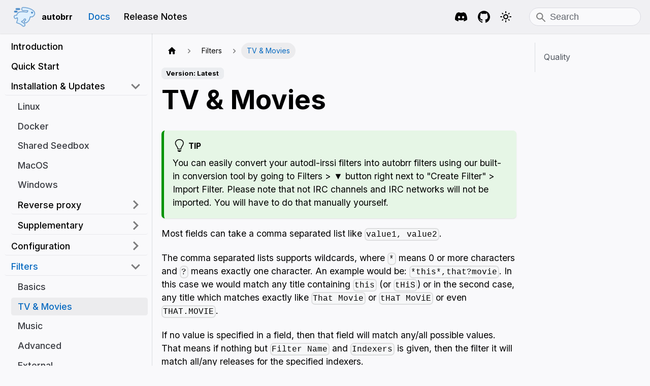

--- FILE ---
content_type: text/html;charset=UTF-8
request_url: https://autobrr.com/filters/tv-movies
body_size: 5836
content:
<!DOCTYPE html><html lang="en" dir="ltr" class="docs-wrapper plugin-docs plugin-id-default docs-version-current docs-doc-page docs-doc-id-filters/tv-movies" data-has-hydrated="true" data-theme="light" data-rh="lang,dir,class,data-has-hydrated"><head>
<meta charset="UTF-8">
<meta name="generator" content="Docusaurus v3.7.0">
<title>TV &amp; Movies | autobrr</title><link data-rh="true" rel="icon" href="/img/favicon.ico"><link rel="alternate" type="application/rss+xml" href="/release-notes/rss.xml" title="autobrr RSS Feed">
<link rel="alternate" type="application/atom+xml" href="/release-notes/atom.xml" title="autobrr Atom Feed"><link rel="stylesheet" href="/assets/css/styles.08ef1e08.css">


<style type="text/css">.medium-zoom-overlay{position:fixed;top:0;right:0;bottom:0;left:0;opacity:0;transition:opacity .3s;will-change:opacity}.medium-zoom--opened .medium-zoom-overlay{cursor:pointer;cursor:zoom-out;opacity:1}.medium-zoom-image{cursor:pointer;cursor:zoom-in;transition:transform .3s cubic-bezier(.2,0,.2,1)!important}.medium-zoom-image--hidden{visibility:hidden}.medium-zoom-image--opened{position:relative;cursor:pointer;cursor:zoom-out;will-change:transform}</style><meta name="viewport" content="width=device-width, initial-scale=1.0" data-rh="true"><link rel="canonical" href="https://autobrr.com/filters/tv-movies" data-rh="true"><link rel="alternate" href="https://autobrr.com/filters/tv-movies" hreflang="en" data-rh="true"><link rel="alternate" href="https://autobrr.com/filters/tv-movies" hreflang="x-default" data-rh="true"><meta name="twitter:card" content="summary_large_image" data-rh="true"><meta property="og:image" content="https://autobrr.com/img/autobrr.png" data-rh="true"><meta name="twitter:image" content="https://autobrr.com/img/autobrr.png" data-rh="true"><meta property="og:url" content="https://autobrr.com/filters/tv-movies" data-rh="true"><meta property="og:locale" content="en" data-rh="true"><meta name="docusaurus_locale" content="en" data-rh="true"><meta name="docsearch:language" content="en" data-rh="true"><meta name="docusaurus_version" content="current" data-rh="true"><meta name="docusaurus_tag" content="docs-default-current" data-rh="true"><meta name="docsearch:version" content="current" data-rh="true"><meta name="docsearch:docusaurus_tag" content="docs-default-current" data-rh="true"><meta property="og:title" content="TV &amp; Movies | autobrr" data-rh="true"><meta name="description" content="Explanation of filter options, fields and values." data-rh="true"><meta property="og:description" content="Explanation of filter options, fields and values." data-rh="true"><meta name="keywords" content="autobrr,filters,tv,movies,music" data-rh="true"><link rel="prefetch" href="/assets/js/c4f5d8e4.6110c718.js"><link rel="prefetch" href="/assets/js/a7456010.68694132.js"><link rel="prefetch" href="/assets/js/5e95c892.f70cb786.js"><link rel="prefetch" href="/assets/js/aba21aa0.5edd3db7.js"><link rel="prefetch" href="/assets/js/a7bd4aaa.3e7a9a8a.js"><link rel="prefetch" href="/assets/js/22dd74f7.e83c8479.js"><link rel="prefetch" href="/assets/js/a94703ab.e1600d7a.js"><link rel="prefetch" href="/assets/js/c4f5d8e4.6110c718.js"><link rel="prefetch" href="/assets/js/a7456010.68694132.js"><link rel="prefetch" href="/assets/js/5e95c892.f70cb786.js"><link rel="prefetch" href="/assets/js/aba21aa0.5edd3db7.js"><link rel="prefetch" href="/assets/js/a7bd4aaa.3e7a9a8a.js"><link rel="prefetch" href="/assets/js/22dd74f7.e83c8479.js"><link rel="prefetch" href="/assets/js/a94703ab.e1600d7a.js"><link rel="prefetch" href="/assets/js/c4f5d8e4.6110c718.js"><link rel="prefetch" href="/assets/js/a7456010.68694132.js"><link rel="prefetch" href="/assets/js/5e95c892.f70cb786.js"><link rel="prefetch" href="/assets/js/aba21aa0.5edd3db7.js"><link rel="prefetch" href="/assets/js/a7bd4aaa.3e7a9a8a.js"><link rel="prefetch" href="/assets/js/22dd74f7.e83c8479.js"><link rel="prefetch" href="/assets/js/a94703ab.e1600d7a.js"><link rel="prefetch" href="/assets/js/17896441.644a19ee.js"><link rel="prefetch" href="/assets/js/37ed60ec.f4f936ad.js"><link rel="prefetch" href="/assets/js/c4f5d8e4.6110c718.js"><link rel="prefetch" href="/assets/js/a7456010.68694132.js"><link rel="prefetch" href="/assets/js/5e95c892.f70cb786.js"><link rel="prefetch" href="/assets/js/aba21aa0.5edd3db7.js"><link rel="prefetch" href="/assets/js/a7bd4aaa.3e7a9a8a.js"><link rel="prefetch" href="/assets/js/22dd74f7.e83c8479.js"><link rel="prefetch" href="/assets/js/a94703ab.e1600d7a.js"><link rel="prefetch" href="/assets/js/c4f5d8e4.6110c718.js"><link rel="prefetch" href="/assets/js/a7456010.68694132.js"><link rel="prefetch" href="/assets/js/5e95c892.f70cb786.js"><link rel="prefetch" href="/assets/js/aba21aa0.5edd3db7.js"><link rel="prefetch" href="/assets/js/a7bd4aaa.3e7a9a8a.js"><link rel="prefetch" href="/assets/js/22dd74f7.e83c8479.js"><link rel="prefetch" href="/assets/js/a94703ab.e1600d7a.js"><link rel="prefetch" href="/assets/js/c4f5d8e4.6110c718.js"><link rel="prefetch" href="/assets/js/a7456010.68694132.js"><link rel="prefetch" href="/assets/js/5e95c892.f70cb786.js"><link rel="prefetch" href="/assets/js/aba21aa0.5edd3db7.js"><link rel="prefetch" href="/assets/js/a7bd4aaa.3e7a9a8a.js"><link rel="prefetch" href="/assets/js/22dd74f7.e83c8479.js"><link rel="prefetch" href="/assets/js/a94703ab.e1600d7a.js"><link rel="prefetch" href="/assets/js/17896441.644a19ee.js"><link rel="prefetch" href="/assets/js/684c81f0.112db576.js"><link rel="prefetch" href="/assets/js/a6aa9e1f.403fcaaf.js"><link rel="prefetch" href="/assets/js/36994c47.06575b42.js"><link rel="prefetch" href="/assets/js/814f3328.fa9b8337.js"><link rel="prefetch" href="/assets/js/656af3ee.fcfa8798.js"><link rel="prefetch" href="/assets/js/2345c7ff.3c0e311a.js"><link rel="prefetch" href="/assets/js/953675d5.6b38ffad.js"><link rel="prefetch" href="/assets/js/2d6dc0f7.4198041d.js"><link rel="prefetch" href="/assets/js/317b098f.06cb9e6d.js"><link rel="prefetch" href="/assets/js/535000b5.7322e41e.js"><link rel="prefetch" href="/assets/js/dd605b2c.b1d6a70b.js"><link rel="prefetch" href="/assets/js/67e7090b.83a8f41a.js"><link rel="prefetch" href="/assets/js/e7a7485f.c26e6e01.js"><link rel="prefetch" href="/assets/js/b3cb9689.399dd7e3.js"><link rel="prefetch" href="/assets/js/5464a8fa.9f866945.js"><link rel="prefetch" href="/assets/js/c4f5d8e4.6110c718.js"><link rel="prefetch" href="/assets/js/a7456010.68694132.js"><link rel="prefetch" href="/assets/js/5e95c892.f70cb786.js"><link rel="prefetch" href="/assets/js/aba21aa0.5edd3db7.js"><link rel="prefetch" href="/assets/js/a7bd4aaa.3e7a9a8a.js"><link rel="prefetch" href="/assets/js/22dd74f7.e83c8479.js"><link rel="prefetch" href="/assets/js/a94703ab.e1600d7a.js"><link rel="prefetch" href="/assets/js/c4f5d8e4.6110c718.js"><link rel="prefetch" href="/assets/js/a7456010.68694132.js"><link rel="prefetch" href="/assets/js/5e95c892.f70cb786.js"><link rel="prefetch" href="/assets/js/aba21aa0.5edd3db7.js"><link rel="prefetch" href="/assets/js/a7bd4aaa.3e7a9a8a.js"><link rel="prefetch" href="/assets/js/22dd74f7.e83c8479.js"><link rel="prefetch" href="/assets/js/a94703ab.e1600d7a.js"><link rel="prefetch" href="/assets/js/c4f5d8e4.6110c718.js"><link rel="prefetch" href="/assets/js/a7456010.68694132.js"><link rel="prefetch" href="/assets/js/5e95c892.f70cb786.js"><link rel="prefetch" href="/assets/js/aba21aa0.5edd3db7.js"><link rel="prefetch" href="/assets/js/a7bd4aaa.3e7a9a8a.js"><link rel="prefetch" href="/assets/js/22dd74f7.e83c8479.js"><link rel="prefetch" href="/assets/js/a94703ab.e1600d7a.js"><link rel="prefetch" href="/assets/js/17896441.644a19ee.js"><link rel="prefetch" href="/assets/js/b59d577e.4e202bc8.js"><link rel="prefetch" href="/assets/js/c4f5d8e4.6110c718.js"><link rel="prefetch" href="/assets/js/a7456010.68694132.js"><link rel="prefetch" href="/assets/js/5e95c892.f70cb786.js"><link rel="prefetch" href="/assets/js/aba21aa0.5edd3db7.js"><link rel="prefetch" href="/assets/js/a7bd4aaa.3e7a9a8a.js"><link rel="prefetch" href="/assets/js/22dd74f7.e83c8479.js"><link rel="prefetch" href="/assets/js/a94703ab.e1600d7a.js"><link rel="prefetch" href="/assets/js/c4f5d8e4.6110c718.js"><link rel="prefetch" href="/assets/js/a7456010.68694132.js"><link rel="prefetch" href="/assets/js/5e95c892.f70cb786.js"><link rel="prefetch" href="/assets/js/aba21aa0.5edd3db7.js"><link rel="prefetch" href="/assets/js/a7bd4aaa.3e7a9a8a.js"><link rel="prefetch" href="/assets/js/22dd74f7.e83c8479.js"><link rel="prefetch" href="/assets/js/a94703ab.e1600d7a.js"><link rel="prefetch" href="/assets/js/c4f5d8e4.6110c718.js"><link rel="prefetch" href="/assets/js/a7456010.68694132.js"><link rel="prefetch" href="/assets/js/5e95c892.f70cb786.js"><link rel="prefetch" href="/assets/js/aba21aa0.5edd3db7.js"><link rel="prefetch" href="/assets/js/a7bd4aaa.3e7a9a8a.js"><link rel="prefetch" href="/assets/js/22dd74f7.e83c8479.js"><link rel="prefetch" href="/assets/js/a94703ab.e1600d7a.js"><link rel="prefetch" href="/assets/js/c4f5d8e4.6110c718.js"><link rel="prefetch" href="/assets/js/a7456010.68694132.js"><link rel="prefetch" href="/assets/js/5e95c892.f70cb786.js"><link rel="prefetch" href="/assets/js/aba21aa0.5edd3db7.js"><link rel="prefetch" href="/assets/js/a7bd4aaa.3e7a9a8a.js"><link rel="prefetch" href="/assets/js/22dd74f7.e83c8479.js"><link rel="prefetch" href="/assets/js/a94703ab.e1600d7a.js"><link rel="prefetch" href="/assets/js/17896441.644a19ee.js"><link rel="prefetch" href="/assets/js/ddfcf3b6.b4edbc81.js"><link rel="prefetch" href="/assets/js/c4f5d8e4.6110c718.js"><link rel="prefetch" href="/assets/js/a7456010.68694132.js"><link rel="prefetch" href="/assets/js/5e95c892.f70cb786.js"><link rel="prefetch" href="/assets/js/aba21aa0.5edd3db7.js"><link rel="prefetch" href="/assets/js/a7bd4aaa.3e7a9a8a.js"><link rel="prefetch" href="/assets/js/22dd74f7.e83c8479.js"><link rel="prefetch" href="/assets/js/a94703ab.e1600d7a.js"><link rel="prefetch" href="/assets/js/c4f5d8e4.6110c718.js"><link rel="prefetch" href="/assets/js/a7456010.68694132.js"><link rel="prefetch" href="/assets/js/5e95c892.f70cb786.js"><link rel="prefetch" href="/assets/js/aba21aa0.5edd3db7.js"><link rel="prefetch" href="/assets/js/a7bd4aaa.3e7a9a8a.js"><link rel="prefetch" href="/assets/js/22dd74f7.e83c8479.js"><link rel="prefetch" href="/assets/js/a94703ab.e1600d7a.js"><link rel="prefetch" href="/assets/js/c4f5d8e4.6110c718.js"><link rel="prefetch" href="/assets/js/a7456010.68694132.js"><link rel="prefetch" href="/assets/js/5e95c892.f70cb786.js"><link rel="prefetch" href="/assets/js/aba21aa0.5edd3db7.js"><link rel="prefetch" href="/assets/js/a7bd4aaa.3e7a9a8a.js"><link rel="prefetch" href="/assets/js/22dd74f7.e83c8479.js"><link rel="prefetch" href="/assets/js/a94703ab.e1600d7a.js"><link rel="prefetch" href="/assets/js/17896441.644a19ee.js"><link rel="prefetch" href="/assets/js/ac07380c.7d460f8b.js"><link rel="prefetch" href="/assets/js/c4f5d8e4.6110c718.js"><link rel="prefetch" href="/assets/js/a7456010.68694132.js"><link rel="prefetch" href="/assets/js/5e95c892.f70cb786.js"><link rel="prefetch" href="/assets/js/aba21aa0.5edd3db7.js"><link rel="prefetch" href="/assets/js/a7bd4aaa.3e7a9a8a.js"><link rel="prefetch" href="/assets/js/22dd74f7.e83c8479.js"><link rel="prefetch" href="/assets/js/a94703ab.e1600d7a.js"><link rel="prefetch" href="/assets/js/c4f5d8e4.6110c718.js"><link rel="prefetch" href="/assets/js/a7456010.68694132.js"><link rel="prefetch" href="/assets/js/5e95c892.f70cb786.js"><link rel="prefetch" href="/assets/js/aba21aa0.5edd3db7.js"><link rel="prefetch" href="/assets/js/a7bd4aaa.3e7a9a8a.js"><link rel="prefetch" href="/assets/js/22dd74f7.e83c8479.js"><link rel="prefetch" href="/assets/js/a94703ab.e1600d7a.js"><link rel="prefetch" href="/assets/js/c4f5d8e4.6110c718.js"><link rel="prefetch" href="/assets/js/a7456010.68694132.js"><link rel="prefetch" href="/assets/js/5e95c892.f70cb786.js"><link rel="prefetch" href="/assets/js/aba21aa0.5edd3db7.js"><link rel="prefetch" href="/assets/js/a7bd4aaa.3e7a9a8a.js"><link rel="prefetch" href="/assets/js/22dd74f7.e83c8479.js"><link rel="prefetch" href="/assets/js/a94703ab.e1600d7a.js"><link rel="prefetch" href="/assets/js/17896441.644a19ee.js"><link rel="prefetch" href="/assets/js/a09c2993.330e9073.js"><link rel="prefetch" href="/assets/js/c4f5d8e4.6110c718.js"><link rel="prefetch" href="/assets/js/a7456010.68694132.js"><link rel="prefetch" href="/assets/js/5e95c892.f70cb786.js"><link rel="prefetch" href="/assets/js/aba21aa0.5edd3db7.js"><link rel="prefetch" href="/assets/js/a7bd4aaa.3e7a9a8a.js"><link rel="prefetch" href="/assets/js/22dd74f7.e83c8479.js"><link rel="prefetch" href="/assets/js/a94703ab.e1600d7a.js"><link rel="prefetch" href="/assets/js/c4f5d8e4.6110c718.js"><link rel="prefetch" href="/assets/js/a7456010.68694132.js"><link rel="prefetch" href="/assets/js/5e95c892.f70cb786.js"><link rel="prefetch" href="/assets/js/aba21aa0.5edd3db7.js"><link rel="prefetch" href="/assets/js/a7bd4aaa.3e7a9a8a.js"><link rel="prefetch" href="/assets/js/22dd74f7.e83c8479.js"><link rel="prefetch" href="/assets/js/a94703ab.e1600d7a.js"><link rel="prefetch" href="/assets/js/c4f5d8e4.6110c718.js"><link rel="prefetch" href="/assets/js/a7456010.68694132.js"><link rel="prefetch" href="/assets/js/5e95c892.f70cb786.js"><link rel="prefetch" href="/assets/js/aba21aa0.5edd3db7.js"><link rel="prefetch" href="/assets/js/a7bd4aaa.3e7a9a8a.js"><link rel="prefetch" href="/assets/js/22dd74f7.e83c8479.js"><link rel="prefetch" href="/assets/js/a94703ab.e1600d7a.js"><link rel="prefetch" href="/assets/js/17896441.644a19ee.js"><link rel="prefetch" href="/assets/js/1a453894.54169c6c.js"><link rel="prefetch" href="/assets/js/c4f5d8e4.6110c718.js"><link rel="prefetch" href="/assets/js/a7456010.68694132.js"><link rel="prefetch" href="/assets/js/5e95c892.f70cb786.js"><link rel="prefetch" href="/assets/js/aba21aa0.5edd3db7.js"><link rel="prefetch" href="/assets/js/a7bd4aaa.3e7a9a8a.js"><link rel="prefetch" href="/assets/js/22dd74f7.e83c8479.js"><link rel="prefetch" href="/assets/js/a94703ab.e1600d7a.js"><link rel="prefetch" href="/assets/js/c4f5d8e4.6110c718.js"><link rel="prefetch" href="/assets/js/a7456010.68694132.js"><link rel="prefetch" href="/assets/js/5e95c892.f70cb786.js"><link rel="prefetch" href="/assets/js/aba21aa0.5edd3db7.js"><link rel="prefetch" href="/assets/js/a7bd4aaa.3e7a9a8a.js"><link rel="prefetch" href="/assets/js/22dd74f7.e83c8479.js"><link rel="prefetch" href="/assets/js/a94703ab.e1600d7a.js"><link rel="prefetch" href="/assets/js/c4f5d8e4.6110c718.js"><link rel="prefetch" href="/assets/js/a7456010.68694132.js"><link rel="prefetch" href="/assets/js/5e95c892.f70cb786.js"><link rel="prefetch" href="/assets/js/aba21aa0.5edd3db7.js"><link rel="prefetch" href="/assets/js/a7bd4aaa.3e7a9a8a.js"><link rel="prefetch" href="/assets/js/22dd74f7.e83c8479.js"><link rel="prefetch" href="/assets/js/a94703ab.e1600d7a.js"><link rel="prefetch" href="/assets/js/17896441.644a19ee.js"><link rel="prefetch" href="/assets/js/d50912ff.e316769c.js"><link rel="prefetch" href="/assets/js/c4f5d8e4.6110c718.js"><link rel="prefetch" href="/assets/js/a7456010.68694132.js"><link rel="prefetch" href="/assets/js/5e95c892.f70cb786.js"><link rel="prefetch" href="/assets/js/aba21aa0.5edd3db7.js"><link rel="prefetch" href="/assets/js/a7bd4aaa.3e7a9a8a.js"><link rel="prefetch" href="/assets/js/22dd74f7.e83c8479.js"><link rel="prefetch" href="/assets/js/a94703ab.e1600d7a.js"><link rel="prefetch" href="/assets/js/c4f5d8e4.6110c718.js"><link rel="prefetch" href="/assets/js/a7456010.68694132.js"><link rel="prefetch" href="/assets/js/5e95c892.f70cb786.js"><link rel="prefetch" href="/assets/js/aba21aa0.5edd3db7.js"><link rel="prefetch" href="/assets/js/a7bd4aaa.3e7a9a8a.js"><link rel="prefetch" href="/assets/js/22dd74f7.e83c8479.js"><link rel="prefetch" href="/assets/js/a94703ab.e1600d7a.js"><link rel="prefetch" href="/assets/js/c4f5d8e4.6110c718.js"><link rel="prefetch" href="/assets/js/a7456010.68694132.js"><link rel="prefetch" href="/assets/js/5e95c892.f70cb786.js"><link rel="prefetch" href="/assets/js/aba21aa0.5edd3db7.js"><link rel="prefetch" href="/assets/js/a7bd4aaa.3e7a9a8a.js"><link rel="prefetch" href="/assets/js/22dd74f7.e83c8479.js"><link rel="prefetch" href="/assets/js/a94703ab.e1600d7a.js"><link rel="prefetch" href="/assets/js/17896441.644a19ee.js"><link rel="prefetch" href="/assets/js/6c89e140.205669f0.js"><link rel="prefetch" href="/assets/js/c4f5d8e4.6110c718.js"><link rel="prefetch" href="/assets/js/a7456010.68694132.js"><link rel="prefetch" href="/assets/js/5e95c892.f70cb786.js"><link rel="prefetch" href="/assets/js/aba21aa0.5edd3db7.js"><link rel="prefetch" href="/assets/js/a7bd4aaa.3e7a9a8a.js"><link rel="prefetch" href="/assets/js/22dd74f7.e83c8479.js"><link rel="prefetch" href="/assets/js/a94703ab.e1600d7a.js"><link rel="prefetch" href="/assets/js/c4f5d8e4.6110c718.js"><link rel="prefetch" href="/assets/js/a7456010.68694132.js"><link rel="prefetch" href="/assets/js/5e95c892.f70cb786.js"><link rel="prefetch" href="/assets/js/aba21aa0.5edd3db7.js"><link rel="prefetch" href="/assets/js/a7bd4aaa.3e7a9a8a.js"><link rel="prefetch" href="/assets/js/22dd74f7.e83c8479.js"><link rel="prefetch" href="/assets/js/a94703ab.e1600d7a.js"><link rel="prefetch" href="/assets/js/c4f5d8e4.6110c718.js"><link rel="prefetch" href="/assets/js/a7456010.68694132.js"><link rel="prefetch" href="/assets/js/5e95c892.f70cb786.js"><link rel="prefetch" href="/assets/js/aba21aa0.5edd3db7.js"><link rel="prefetch" href="/assets/js/a7bd4aaa.3e7a9a8a.js"><link rel="prefetch" href="/assets/js/22dd74f7.e83c8479.js"><link rel="prefetch" href="/assets/js/a94703ab.e1600d7a.js"><link rel="prefetch" href="/assets/js/17896441.644a19ee.js"><link rel="prefetch" href="/assets/js/72e14192.8c80f7f2.js"><link rel="prefetch" href="/assets/js/c4f5d8e4.6110c718.js"><link rel="prefetch" href="/assets/js/a7456010.68694132.js"><link rel="prefetch" href="/assets/js/5e95c892.f70cb786.js"><link rel="prefetch" href="/assets/js/aba21aa0.5edd3db7.js"><link rel="prefetch" href="/assets/js/a7bd4aaa.3e7a9a8a.js"><link rel="prefetch" href="/assets/js/22dd74f7.e83c8479.js"><link rel="prefetch" href="/assets/js/a94703ab.e1600d7a.js"><link rel="prefetch" href="/assets/js/c4f5d8e4.6110c718.js"><link rel="prefetch" href="/assets/js/a7456010.68694132.js"><link rel="prefetch" href="/assets/js/5e95c892.f70cb786.js"><link rel="prefetch" href="/assets/js/aba21aa0.5edd3db7.js"><link rel="prefetch" href="/assets/js/a7bd4aaa.3e7a9a8a.js"><link rel="prefetch" href="/assets/js/22dd74f7.e83c8479.js"><link rel="prefetch" href="/assets/js/a94703ab.e1600d7a.js"><link rel="prefetch" href="/assets/js/c4f5d8e4.6110c718.js"><link rel="prefetch" href="/assets/js/a7456010.68694132.js"><link rel="prefetch" href="/assets/js/5e95c892.f70cb786.js"><link rel="prefetch" href="/assets/js/aba21aa0.5edd3db7.js"><link rel="prefetch" href="/assets/js/a7bd4aaa.3e7a9a8a.js"><link rel="prefetch" href="/assets/js/22dd74f7.e83c8479.js"><link rel="prefetch" href="/assets/js/a94703ab.e1600d7a.js"><link rel="prefetch" href="/assets/js/17896441.644a19ee.js"><link rel="prefetch" href="/assets/js/136aacbf.7d27e84d.js"><link rel="prefetch" href="/assets/js/c4f5d8e4.6110c718.js"><link rel="prefetch" href="/assets/js/a7456010.68694132.js"><link rel="prefetch" href="/assets/js/5e95c892.f70cb786.js"><link rel="prefetch" href="/assets/js/aba21aa0.5edd3db7.js"><link rel="prefetch" href="/assets/js/a7bd4aaa.3e7a9a8a.js"><link rel="prefetch" href="/assets/js/22dd74f7.e83c8479.js"><link rel="prefetch" href="/assets/js/a94703ab.e1600d7a.js"><link rel="prefetch" href="/assets/js/c4f5d8e4.6110c718.js"><link rel="prefetch" href="/assets/js/a7456010.68694132.js"><link rel="prefetch" href="/assets/js/5e95c892.f70cb786.js"><link rel="prefetch" href="/assets/js/aba21aa0.5edd3db7.js"><link rel="prefetch" href="/assets/js/a7bd4aaa.3e7a9a8a.js"><link rel="prefetch" href="/assets/js/22dd74f7.e83c8479.js"><link rel="prefetch" href="/assets/js/a94703ab.e1600d7a.js"><link rel="prefetch" href="/assets/js/c4f5d8e4.6110c718.js"><link rel="prefetch" href="/assets/js/a7456010.68694132.js"><link rel="prefetch" href="/assets/js/5e95c892.f70cb786.js"><link rel="prefetch" href="/assets/js/aba21aa0.5edd3db7.js"><link rel="prefetch" href="/assets/js/a7bd4aaa.3e7a9a8a.js"><link rel="prefetch" href="/assets/js/22dd74f7.e83c8479.js"><link rel="prefetch" href="/assets/js/a94703ab.e1600d7a.js"><link rel="prefetch" href="/assets/js/17896441.644a19ee.js"><link rel="prefetch" href="/assets/js/975c1e12.2eb27e02.js"></head>
<body class="navigation-with-keyboard" data-rh="class" style="overflow: visible;">
<div id="__docusaurus"><div role="region" aria-label="Skip to main content"><a class="skipToContent_mFSu" href="#__docusaurus_skipToContent_fallback">Skip to main content</a></div><nav aria-label="Main" class="navbar navbar--fixed-top"><div class="navbar__inner"><div class="navbar__items"><button aria-label="Toggle navigation bar" aria-expanded="false" class="navbar__toggle clean-btn" type="button"><svg width="30" height="30" viewBox="0 0 30 30" aria-hidden="true"><path stroke="currentColor" stroke-linecap="round" stroke-miterlimit="10" stroke-width="2" d="M4 7h22M4 15h22M4 23h22"></path></svg></button><a class="navbar__brand" href="/"><div class="navbar__logo"><img src="/img/logo.png" alt="autobrr Logo" class="themedComponent_alhB themedComponent--light_PPaN"></div><b class="navbar__title text--truncate">autobrr</b></a><a aria-current="page" class="navbar__item navbar__link navbar__link--active" href="/introduction">Docs</a><a class="navbar__item navbar__link" href="/release-notes">Release Notes</a></div><div class="navbar__items navbar__items--right"><a href="https://discord.autobrr.com/" target="_blank" rel="noopener noreferrer" class="navbar__item navbar__link header-discord-link" aria-label="Discord" title="Discord"></a><a href="https://github.com/autobrr/autobrr" target="_blank" rel="noopener noreferrer" class="navbar__item navbar__link header-github-link" aria-label="GitHub repository" title="Github repository"></a><div class="toggle_BPAx colorModeToggle_fKxe"><button class="clean-btn toggleButton_ZmkG" type="button" title="Switch between dark and light mode (currently light mode)" aria-label="Switch between dark and light mode (currently light mode)" aria-live="polite" aria-pressed="false"><svg viewBox="0 0 24 24" width="24" height="24" class="lightToggleIcon_hT4u"><path fill="currentColor" d="M12,9c1.65,0,3,1.35,3,3s-1.35,3-3,3s-3-1.35-3-3S10.35,9,12,9 M12,7c-2.76,0-5,2.24-5,5s2.24,5,5,5s5-2.24,5-5 S14.76,7,12,7L12,7z M2,13l2,0c0.55,0,1-0.45,1-1s-0.45-1-1-1l-2,0c-0.55,0-1,0.45-1,1S1.45,13,2,13z M20,13l2,0c0.55,0,1-0.45,1-1 s-0.45-1-1-1l-2,0c-0.55,0-1,0.45-1,1S19.45,13,20,13z M11,2v2c0,0.55,0.45,1,1,1s1-0.45,1-1V2c0-0.55-0.45-1-1-1S11,1.45,11,2z M11,20v2c0,0.55,0.45,1,1,1s1-0.45,1-1v-2c0-0.55-0.45-1-1-1C11.45,19,11,19.45,11,20z M5.99,4.58c-0.39-0.39-1.03-0.39-1.41,0 c-0.39,0.39-0.39,1.03,0,1.41l1.06,1.06c0.39,0.39,1.03,0.39,1.41,0s0.39-1.03,0-1.41L5.99,4.58z M18.36,16.95 c-0.39-0.39-1.03-0.39-1.41,0c-0.39,0.39-0.39,1.03,0,1.41l1.06,1.06c0.39,0.39,1.03,0.39,1.41,0c0.39-0.39,0.39-1.03,0-1.41 L18.36,16.95z M19.42,5.99c0.39-0.39,0.39-1.03,0-1.41c-0.39-0.39-1.03-0.39-1.41,0l-1.06,1.06c-0.39,0.39-0.39,1.03,0,1.41 s1.03,0.39,1.41,0L19.42,5.99z M7.05,18.36c0.39-0.39,0.39-1.03,0-1.41c-0.39-0.39-1.03-0.39-1.41,0l-1.06,1.06 c-0.39,0.39-0.39,1.03,0,1.41s1.03,0.39,1.41,0L7.05,18.36z"></path></svg><svg viewBox="0 0 24 24" width="24" height="24" class="darkToggleIcon_2drD"><path fill="currentColor" d="M9.37,5.51C9.19,6.15,9.1,6.82,9.1,7.5c0,4.08,3.32,7.4,7.4,7.4c0.68,0,1.35-0.09,1.99-0.27C17.45,17.19,14.93,19,12,19 c-3.86,0-7-3.14-7-7C5,9.07,6.81,6.55,9.37,5.51z M12,3c-4.97,0-9,4.03-9,9s4.03,9,9,9s9-4.03,9-9c0-0.46-0.04-0.92-0.1-1.36 c-0.98,1.37-2.58,2.26-4.4,2.26c-2.98,0-5.4-2.42-5.4-5.4c0-1.81,0.89-3.42,2.26-4.4C12.92,3.04,12.46,3,12,3L12,3z"></path></svg></button></div><div class="navbarSearchContainer_cSax"><div class="navbar__search searchBarContainer_di1k" dir="ltr"><input placeholder="Search" aria-label="Search" class="navbar__search-input" value=""><div class="loadingRing_GXAZ searchBarLoadingRing_l7AT"><div></div><div></div><div></div><div></div></div></div></div></div></div><div role="presentation" class="navbar-sidebar__backdrop"></div></nav><div id="__docusaurus_skipToContent_fallback" class="main-wrapper mainWrapper_mBeA"><div class="docsWrapper_wXky"><button aria-label="Scroll back to top" class="clean-btn theme-back-to-top-button backToTopButton_vNhJ" type="button"></button><div class="docRoot_j_fF"><aside class="theme-doc-sidebar-container docSidebarContainer_JggF"><div class="sidebarViewport_fo91"><div class="sidebar_ic25"><nav aria-label="Docs sidebar" class="menu thin-scrollbar menu_ZmMo"><ul class="theme-doc-sidebar-menu menu__list"><li class="theme-doc-sidebar-item-link theme-doc-sidebar-item-link-level-1 menu__list-item"><a class="menu__link" href="/introduction">Introduction</a></li><li class="theme-doc-sidebar-item-link theme-doc-sidebar-item-link-level-1 menu__list-item"><a class="menu__link" href="/quick-start">Quick Start</a></li><li class="theme-doc-sidebar-item-category theme-doc-sidebar-item-category-level-1 menu__list-item"><div class="menu__list-item-collapsible"><a href="#" class="menu__link menu__link--sublist menu__link--sublist-caret" role="button" aria-expanded="true">Installation &amp; Updates</a></div><ul style="" class="menu__list"><li class="theme-doc-sidebar-item-link theme-doc-sidebar-item-link-level-2 menu__list-item"><a class="menu__link" tabindex="0" href="/installation/linux">Linux</a></li><li class="theme-doc-sidebar-item-link theme-doc-sidebar-item-link-level-2 menu__list-item"><a class="menu__link" tabindex="0" href="/installation/docker">Docker</a></li><li class="theme-doc-sidebar-item-link theme-doc-sidebar-item-link-level-2 menu__list-item"><a class="menu__link" tabindex="0" href="/installation/shared-seedbox">Shared Seedbox</a></li><li class="theme-doc-sidebar-item-link theme-doc-sidebar-item-link-level-2 menu__list-item"><a class="menu__link" tabindex="0" href="/installation/macos">MacOS</a></li><li class="theme-doc-sidebar-item-link theme-doc-sidebar-item-link-level-2 menu__list-item"><a class="menu__link" tabindex="0" href="/installation/windows">Windows</a></li><li class="theme-doc-sidebar-item-category theme-doc-sidebar-item-category-level-2 menu__list-item menu__list-item--collapsed"><div class="menu__list-item-collapsible"><a href="#" class="menu__link menu__link--sublist menu__link--sublist-caret" role="button" aria-expanded="false" tabindex="0">Reverse proxy</a></div></li><li class="theme-doc-sidebar-item-category theme-doc-sidebar-item-category-level-2 menu__list-item menu__list-item--collapsed"><div class="menu__list-item-collapsible"><a href="#" class="menu__link menu__link--sublist menu__link--sublist-caret" role="button" aria-expanded="false" tabindex="0">Supplementary</a></div></li></ul></li><li class="theme-doc-sidebar-item-category theme-doc-sidebar-item-category-level-1 menu__list-item menu__list-item--collapsed"><div class="menu__list-item-collapsible"><a href="#" class="menu__link menu__link--sublist menu__link--sublist-caret" role="button" aria-expanded="false">Configuration</a></div></li><li class="theme-doc-sidebar-item-category theme-doc-sidebar-item-category-level-1 menu__list-item"><div class="menu__list-item-collapsible"><a href="#" class="menu__link menu__link--sublist menu__link--sublist-caret menu__link--active" role="button" aria-expanded="true">Filters</a></div><ul style="" class="menu__list"><li class="theme-doc-sidebar-item-link theme-doc-sidebar-item-link-level-2 menu__list-item"><a class="menu__link" tabindex="0" href="/filters">Basics</a></li><li class="theme-doc-sidebar-item-link theme-doc-sidebar-item-link-level-2 menu__list-item"><a class="menu__link menu__link--active" aria-current="page" tabindex="0" href="/filters/tv-movies">TV &amp; Movies</a></li><li class="theme-doc-sidebar-item-link theme-doc-sidebar-item-link-level-2 menu__list-item"><a class="menu__link" tabindex="0" href="/filters/music">Music</a></li><li class="theme-doc-sidebar-item-link theme-doc-sidebar-item-link-level-2 menu__list-item"><a class="menu__link" tabindex="0" href="/filters/advanced">Advanced</a></li><li class="theme-doc-sidebar-item-link theme-doc-sidebar-item-link-level-2 menu__list-item"><a class="menu__link" tabindex="0" href="/filters/external">External</a></li><li class="theme-doc-sidebar-item-link theme-doc-sidebar-item-link-level-2 menu__list-item"><a class="menu__link" tabindex="0" href="/filters/actions">Actions</a></li><li class="theme-doc-sidebar-item-link theme-doc-sidebar-item-link-level-2 menu__list-item"><a class="menu__link" tabindex="0" href="/filters/skip-duplicates">Skip Duplicates</a></li><li class="theme-doc-sidebar-item-link theme-doc-sidebar-item-link-level-2 menu__list-item"><a class="menu__link" tabindex="0" href="/filters/macros">Macros</a></li><li class="theme-doc-sidebar-item-link theme-doc-sidebar-item-link-level-2 menu__list-item"><a class="menu__link" tabindex="0" href="/filters/lists">Lists</a></li><li class="theme-doc-sidebar-item-link theme-doc-sidebar-item-link-level-2 menu__list-item"><a class="menu__link" tabindex="0" href="/filters/omegabrr">Omegabrr</a></li><li class="theme-doc-sidebar-item-link theme-doc-sidebar-item-link-level-2 menu__list-item"><a class="menu__link" tabindex="0" href="/filters/examples">Examples</a></li><li class="theme-doc-sidebar-item-link theme-doc-sidebar-item-link-level-2 menu__list-item"><a class="menu__link" tabindex="0" href="/filters/categories">Categories</a></li><li class="theme-doc-sidebar-item-link theme-doc-sidebar-item-link-level-2 menu__list-item"><a class="menu__link" tabindex="0" href="/filters/freeleech">Freeleech</a></li></ul></li><li class="theme-doc-sidebar-item-category theme-doc-sidebar-item-category-level-1 menu__list-item menu__list-item--collapsed"><div class="menu__list-item-collapsible"><a href="#" class="menu__link menu__link--sublist menu__link--sublist-caret" role="button" aria-expanded="false">Usage</a></div></li><li class="theme-doc-sidebar-item-category theme-doc-sidebar-item-category-level-1 menu__list-item menu__list-item--collapsed"><div class="menu__list-item-collapsible"><a href="#" class="menu__link menu__link--sublist menu__link--sublist-caret" role="button" aria-expanded="false">3rd party tools</a></div></li><li class="theme-doc-sidebar-item-link theme-doc-sidebar-item-link-level-1 menu__list-item"><a class="menu__link" href="/api">API Docs</a></li><li class="theme-doc-sidebar-item-link theme-doc-sidebar-item-link-level-1 menu__list-item"><a class="menu__link" href="/faqs">FAQ</a></li><li class="theme-doc-sidebar-item-link theme-doc-sidebar-item-link-level-1 menu__list-item"><a class="menu__link" href="/contributing">Contributing</a></li></ul></nav></div></div></aside><main class="docMainContainer_VAt7"><div class="container padding-top--md padding-bottom--lg"><div class="row"><div class="col docItemCol_jsa1"><div class="docItemContainer_j3J6"><article><nav class="theme-doc-breadcrumbs breadcrumbsContainer_TeZQ" aria-label="Breadcrumbs"><ul class="breadcrumbs" itemscope="" itemtype="https://schema.org/BreadcrumbList"><li class="breadcrumbs__item"><a aria-label="Home page" class="breadcrumbs__link" href="/"><svg viewBox="0 0 24 24" class="breadcrumbHomeIcon_iuKl"><path d="M10 19v-5h4v5c0 .55.45 1 1 1h3c.55 0 1-.45 1-1v-7h1.7c.46 0 .68-.57.33-.87L12.67 3.6c-.38-.34-.96-.34-1.34 0l-8.36 7.53c-.34.3-.13.87.33.87H5v7c0 .55.45 1 1 1h3c.55 0 1-.45 1-1z" fill="currentColor"></path></svg></a></li><li class="breadcrumbs__item"><span class="breadcrumbs__link">Filters</span><meta itemprop="position" content="1"></li><li itemscope="" itemprop="itemListElement" itemtype="https://schema.org/ListItem" class="breadcrumbs__item breadcrumbs__item--active"><span class="breadcrumbs__link" itemprop="name">TV &amp; Movies</span><meta itemprop="position" content="2"></li></ul></nav><span class="theme-doc-version-badge badge badge--secondary">Version: Latest</span><div class="tocCollapsible_RBLb theme-doc-toc-mobile tocMobile_hfdP"><button type="button" class="clean-btn tocCollapsibleButton_jgnx">On this page</button></div><div class="theme-doc-markdown markdown"><header><h1>TV &amp; Movies</h1></header>
<div class="theme-admonition theme-admonition-tip admonition_caRf alert alert--success"><div class="admonitionHeading_ZkJd"><span class="admonitionIcon_Sahm"><svg viewBox="0 0 12 16"><path fill-rule="evenodd" d="M6.5 0C3.48 0 1 2.19 1 5c0 .92.55 2.25 1 3 1.34 2.25 1.78 2.78 2 4v1h5v-1c.22-1.22.66-1.75 2-4 .45-.75 1-2.08 1-3 0-2.81-2.48-5-5.5-5zm3.64 7.48c-.25.44-.47.8-.67 1.11-.86 1.41-1.25 2.06-1.45 3.23-.02.05-.02.11-.02.17H5c0-.06 0-.13-.02-.17-.2-1.17-.59-1.83-1.45-3.23-.2-.31-.42-.67-.67-1.11C2.44 6.78 2 5.65 2 5c0-2.2 2.02-4 4.5-4 1.22 0 2.36.42 3.22 1.19C10.55 2.94 11 3.94 11 5c0 .66-.44 1.78-.86 2.48zM4 14h5c-.23 1.14-1.3 2-2.5 2s-2.27-.86-2.5-2z"></path></svg></span>tip</div><div class="admonitionContent_bQn1"><p>You can easily convert your autodl-irssi filters into autobrr filters using our built-in conversion tool by going to Filters &gt; ▼ button right next to "Create Filter" &gt; Import Filter. Please note that not IRC channels and IRC networks will not be imported. You will have to do that manually yourself.</p></div></div>
<p>Most fields can take a comma separated list like <code>value1, value2</code>.</p>
<p>The comma separated lists supports wildcards, where <code>*</code> means 0 or more characters and <code>?</code> means exactly one character. An example would be: <code>*this*,that?movie</code>. In this case we would match any title containing <code>this</code> (or <code>tHiS</code>) or in the second case, any title which matches exactly like <code>That Movie</code> or <code>tHaT MoViE</code> or even <code>THAT.MOVIE</code>.</p>
<p>If no value is specified in a field, then that field will match any/all possible values. That means if nothing but <code>Filter Name</code> and <code>Indexers</code> is given, then the filter it will match all/any releases for the specified indexers.</p>
<p>Please note that all filters are <strong>case-insensitive</strong>, so write them however you desire. Another thing to note is that it is not possible to escape wildcard fields.</p>
<div class="theme-admonition theme-admonition-info admonition_caRf alert alert--info"><div class="admonitionHeading_ZkJd"><span class="admonitionIcon_Sahm"><svg viewBox="0 0 14 16"><path fill-rule="evenodd" d="M7 2.3c3.14 0 5.7 2.56 5.7 5.7s-2.56 5.7-5.7 5.7A5.71 5.71 0 0 1 1.3 8c0-3.14 2.56-5.7 5.7-5.7zM7 1C3.14 1 0 4.14 0 8s3.14 7 7 7 7-3.14 7-7-3.14-7-7-7zm1 3H6v5h2V4zm0 6H6v2h2v-2z"></path></svg></span>info</div><div class="admonitionContent_bQn1"><p>If you want to match a string partially, then don't forget to use the <code>*</code> around the before/after/around what you're looking for.
If you want to match a string exactly, then try to avoid the use of the <code>*</code> wildcard character.</p></div></div>
<hr>
<table><thead><tr><th>Field</th><th>Description</th><th>Examples</th></tr></thead><tbody><tr><td><strong>Movies/Shows</strong></td><td>Comma separated list of media names to match.</td><td>e.g. <code>That?Movie, *the*</code></td></tr><tr><td><strong>Years</strong></td><td>Comma separated list of acceptable year ranges in the string.</td><td>e.g. <code>2019,2020-2022</code></td></tr><tr><td><strong>Seasons</strong></td><td>Comma separated list of acceptable TV show seasons in the string.</td><td>e.g. <code>1,3-6</code></td></tr><tr><td><strong>Episodes</strong></td><td>Comma separated list of acceptable TV show episodes in the string.</td><td>e.g. <code>1,2,10-20</code></td></tr></tbody></table>
<div class="theme-admonition theme-admonition-info admonition_caRf alert alert--info"><div class="admonitionHeading_ZkJd"><span class="admonitionIcon_Sahm"><svg viewBox="0 0 14 16"><path fill-rule="evenodd" d="M7 2.3c3.14 0 5.7 2.56 5.7 5.7s-2.56 5.7-5.7 5.7A5.71 5.71 0 0 1 1.3 8c0-3.14 2.56-5.7 5.7-5.7zM7 1C3.14 1 0 4.14 0 8s3.14 7 7 7 7-3.14 7-7-3.14-7-7-7zm1 3H6v5h2V4zm0 6H6v2h2v-2z"></path></svg></span>info</div><div class="admonitionContent_bQn1"><p>The Movies/Shows field operates on the <em>parsed</em> media title. This means it is guaranteed not contain dots and underscores, often found in release strings. However, it's still better to err on the safer side and use the <code>?</code> wildcard character instead.</p></div></div>
<h2 class="anchor anchorWithStickyNavbar_MFFd" id="quality">Quality<a href="#quality" class="hash-link" aria-label="Direct link to Quality" title="Direct link to Quality">​</a></h2>
<table><thead><tr><th>Field</th><th>Description</th></tr></thead><tbody><tr><td><strong>Resolutions</strong></td><td>Will match releases which contain any of the selected resolutions.</td></tr><tr><td><strong>Sources</strong></td><td>Will match releases which contain any of the selected sources.</td></tr><tr><td><strong>Codecs</strong></td><td>Will match releases which contain any of the selected codecs.</td></tr><tr><td><strong>Containers</strong></td><td>Will match releases which contain any of the selected containers.</td></tr><tr><td><strong>Match HDR</strong></td><td>Will match releases which contain any of the selected HDR designations.</td></tr><tr><td><strong>Except HDR</strong></td><td>Won't match releases which contain any of the selected HDR designations (takes priority over Match HDR).</td></tr><tr><td><strong>Match Other</strong></td><td>Will match releases which contain any of the selected designations.</td></tr><tr><td><strong>Except Other</strong></td><td>Won't match releases which contain any of the selected Other designations (takes priority over Match Other).</td></tr></tbody></table></div><footer class="theme-doc-footer docusaurus-mt-lg"><div class="row margin-top--sm theme-doc-footer-edit-meta-row"><div class="col"><a href="https://github.com/autobrr/autobrr.com/tree/main/docs/filters/tv-movies.md" target="_blank" rel="noopener noreferrer" class="theme-edit-this-page"><svg fill="currentColor" height="20" width="20" viewBox="0 0 40 40" class="iconEdit_mcLV" aria-hidden="true"><g><path d="m34.5 11.7l-3 3.1-6.3-6.3 3.1-3q0.5-0.5 1.2-0.5t1.1 0.5l3.9 3.9q0.5 0.4 0.5 1.1t-0.5 1.2z m-29.5 17.1l18.4-18.5 6.3 6.3-18.4 18.4h-6.3v-6.2z"></path></g></svg>Edit this page</a></div><div class="col lastUpdated_VUFK"></div></div></footer></article><nav class="pagination-nav docusaurus-mt-lg" aria-label="Docs pages"><a class="pagination-nav__link pagination-nav__link--prev" href="/filters"><div class="pagination-nav__sublabel">Previous</div><div class="pagination-nav__label">Filters - Basics</div></a><a class="pagination-nav__link pagination-nav__link--next" href="/filters/music"><div class="pagination-nav__sublabel">Next</div><div class="pagination-nav__label">Filters - Music</div></a></nav></div></div><div class="col col--3"><div class="tableOfContents_h1K9 thin-scrollbar theme-doc-toc-desktop"><ul class="table-of-contents table-of-contents__left-border"><li><a href="#quality" class="table-of-contents__link toc-highlight">Quality</a></li></ul></div></div></div></div></main></div></div></div></div>

</body></html>